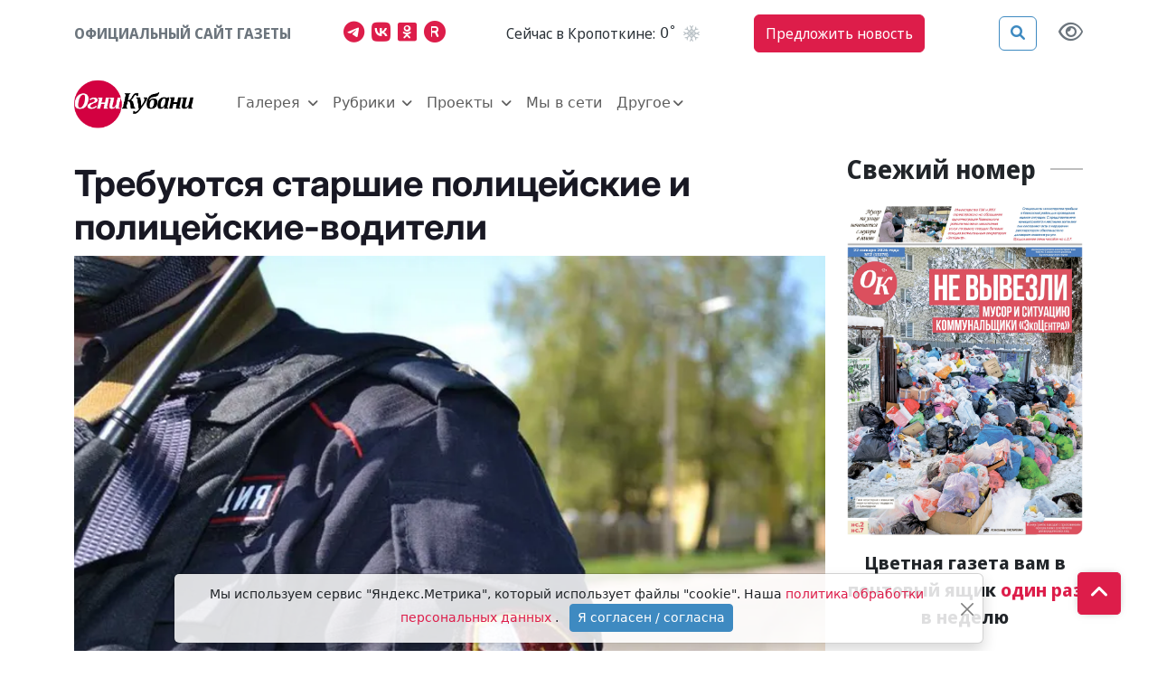

--- FILE ---
content_type: text/html; charset=utf-8
request_url: https://ognikubani.ru/news/61858/
body_size: 46661
content:
<!doctype html><html lang="ru"><head><meta charset="utf-8"><meta name="viewport" content="width=device-width, initial-scale=1"><link rel="shortcut icon" href="/static/img/favicon.png?384" type="image/png"><link rel="icon" type="image/png" sizes="120x120" href="/static/img/favicon-120x120.png?384"><link rel="icon" href="/static/img/favicon.ico?384" type="image/vnd.microsoft.icon"><link href="/static/css/bootstrap.5.2.3.min.css?384" rel="stylesheet" type="text/css"><link href="/static/css/fa.6.1.1.all.min.css?384" rel="stylesheet" type="text/css"><link href="/static/css/jquery.fancybox.min.css?384" rel="stylesheet" type="text/css"><link href="/static/css/common.css?384" rel="stylesheet" type="text/css"><link href="/static/css/theme.css?384" rel="stylesheet" type="text/css"><meta name="description" content="В отдел вневедомственной охраны по Кавказскому району-филиал федерального государственного казенного учреждения «Управление вневедомственной охраны войск национальной гвардии Российской Федерации по Краснодарской краю» на службу требуются граждане Российской Федерации в возрасте от 20 до 40 лет, прошедшие служб" /><meta property="og:url"content="https://ognikubani.ru/news/61858/"/><meta property="og:title"content="Требуются старшие полицейские и полицейские-водители"/><meta property="og:description"content="В отдел вневедомственной охраны по Кавказскому району-филиал федерального государственного казенного учреждения «Управление вневедомственной охраны войск национальной гвардии Российской Федерации по Краснодарской краю» на службу требуются граждане Российской Федерации в возрасте от 20 до 40 лет, прошедшие службу в Вооруженных Силах Российской Федерации, годные по состоянию здоровья, с образованием не ниже среднего (полного) общего, имеющие положительные характеристики с прежних мест работы и службы.  На должности старших полицейских и полицейских-водителей..."/><meta property="og:locale:content"content="ru_RU"/><meta property="og:type"content="article"/><meta property="og:site_name"content="Огни Кубани"/><meta property="og:updated_time"content="2022-06-01T06:33:28+00:00"/><meta property="article:modified_time"content="2022-06-01T06:33:28+00:00"/><meta property="article:published_time"content="2022-06-01T06:33:27+00:00"/><meta property="og:image"content="https://ognikubani.ru/media/cached/3d/ba/3dba8648c97f39b4c651b3e7b3c60875.webp"/><meta property="og:image:alt"content="&lt;p&gt;В отдел вневедомственной охраны по Кавказскому району-филиал федерального государственного казенного учреждения «Управление вневедомственной охраны войск национальной гвардии Российской Федерации по"/><meta property="twitter:card"content="summary_large_image"/><meta property="twitter:image"content="https://ognikubani.ru/media/cached/3d/ba/3dba8648c97f39b4c651b3e7b3c60875.webp"/><title>Требуются старшие полицейские и полицейские-водители - Огни Кубани</title><link rel="canonical" href="https://ognikubani.ru/news/61858/" /><style></style></head><body class="bg"><div class="d-flex justify-content-center banner-container top" data-banner-label="top"></div><div class="modal fade" id="advert_popup" tabindex="-1" role="dialog" aria-hidden="true"><div class="modal-dialog" role="document"><div class="modal-content white"><div class="modal-header"><h5 class="modal-title">Реклама</h5><button type="button" class="btn-close" data-bs-dismiss="modal" aria-label="Close"></button></div><div class="modal-body"><div class="row h-100"><div class="d-flex justify-content-center banner-container popup" data-banner-label="popup"></div></div></div></div></div></div><nav class="main-menu sticky-top"><div class="navbar-top"><div class="container"><ul class="nav justify-content-between align-items-center py-3"><li class="nav-item block-header text-muted ff-text-header me-2 me-md-0">Официальный сайт газеты</li><li class="nav-item d-none d-md-inline"><a href="https://t.me/ognikubani" class="color_telegram px-0" aria-label="Наш телеграмм канал"><i class="fab fa-telegram-plane fs-4 color-sourse me-2"></i></a><a href="https://vk.com/ognikubani" class="color_vk px-0" aria-label="Наша группа в VK"><i class="fab fa-vk fs-4 color-sourse me-2"></i></a><a href="https://ok.ru/o.gazetakavkazskyrayon" class="color_odnoklassniki px-0" aria-label="Мы в Одноклассниках"><i class="fab fa-odnoklassniki-square fs-4 color-sourse me-2"></i></a><a href="https://rutube.ru/channel/24805167/" class="color_rutube px-0" aria-label="Мы на Рутубе"><i class="fa-solid fa-registered fs-4 color-sourse me-2"></i></a></li><li class="nav-item weather d-none d-lg-flex align-items-center other-element"><span class="ff-text-header text -header fst-italic">Cейчас в Кропоткине:</span>&nbsp;<span id="weather_component" class="ff-text-header px-0 fst-italic"></span></li><li class="nav-item d-none d-md-inline"><a href="#" data-bs-toggle="modal" data-bs-target="#feedback_form" class="btn ms-btn-secondary rounded-2 ff-text-header py-2 me-4">Предложить новость</a></li><li class="nav-item other-element justify-content-end d-flex align-items-center"><button type="button" class="btn ms-btn-primary reverse me-4" data-bs-toggle="modal" data-bs-target="#search_modal" data-placement="right" title="Поиск"><i class="fas fa-search"></i></button><a href="#" id="specialButton" class="view text-secondary" title="Версия сайта для слабовидящих"><i class="fa-regular fa-eye fs-4 text-secondary" alt="Версия сайта для слабовидящих"></i></a></li></ul><p class="d-block d-md-none"><a href="#" data-bs-toggle="modal" data-bs-target="#feedback_form" class="btn ms-btn-primary rounded-2 ff-text-header py-2 w-100">Предложить новость</a></p></div></div><nav class="navbar navbar-expand-xl"><div class="container"><a href="/" class="navbar-brand me-2 me-sm-5"><img class="img-fluid main-logo" src="/static/img/ognikubani.webp" alt="Огни Кубани – Новости Кропоткина"/></a><button class="navbar-toggler border-0" type="button" data-bs-toggle="offcanvas" data-bs-target="#offcanvasNavbar" aria-controls="offcanvasNavbar"><i class="fa-solid fa-bars fs-4"></i></button><div class="offcanvas offcanvas-end p-3 p-sm-4 p-xl-0" tabindex="-1" id="offcanvasNavbar" aria-labelledby="offcanvasNavbarLabel"><div class="offcanvas-header"><button type="button" class="btn-close" data-bs-dismiss="offcanvas" aria-label="Close"></button></div><div class="offcanvas-body"><ul class="navbar-nav align-items-xl-center flex-wrap"><li class="nav-item me-xl-3 dropdown my_dropdown align-items-center d-none d-xl-flex "><a class="nav-link px-0 dropdown-toggle outline-none" href="/news/category/galereya/"role="button" data-bs-toggle="dropdown" aria-expanded="false"  aria-current="page">
                                    Галерея
                                </a><ul class="dropdown-menu px-4 pt-3"><li class="cat_menu d-flex"><a class="dropdown-item text-wrap text-header pb-2 px-0 pt-0 tag" href="/news/category/foto/">Фото</a></li><li class="cat_menu d-flex"><a class="dropdown-item text-wrap text-header pb-2 px-0 pt-0 tag" href="/news/category/video/">Видео</a></li></ul></li><li class="nav-item d-flex d-xl-none flex-column justify-content-center"><p class="d-flex align-items-center mb-0"><a class="nav-link px-0 tag as-menu"  data-bs-toggle="collapse" href="#collapseCategorygalereya" role="button" aria-expanded="false" aria-controls="collapseCategorygalereya">
                                        Галерея
                                        <i class="fa-solid fa-chevron-down"></i></a></p><div class="collapse dropdown_collapse px-4" id="collapseCategorygalereya"><ul class="list-group list-group-flush"><li class="cat_menu list-group-item px-0 bg-transparent border-0"><a class="text-header pb-2 px-0 pt-0 tag" href="/news/category/foto/">
                                                Фото
                                                </a></li><li class="cat_menu list-group-item px-0 bg-transparent border-0"><a class="text-header pb-2 px-0 pt-0 tag" href="/news/category/video/">
                                                Видео
                                                </a></li></ul></div></li><li class="nav-item me-xl-3 dropdown my_dropdown align-items-center d-none d-xl-flex "><a class="nav-link px-0 dropdown-toggle outline-none" href="/news/category/rubriki_aki/"role="button" data-bs-toggle="dropdown" aria-expanded="false"  aria-current="page">
                                    Рубрики
                                </a><ul class="dropdown-menu px-4 pt-3"><li class="cat_menu d-flex"><a class="dropdown-item text-wrap text-header pb-2 px-0 pt-0 tag" href="/news/category/politic/">Власть</a></li><li class="cat_menu d-flex"><a class="dropdown-item text-wrap text-header pb-2 px-0 pt-0 tag" href="/news/category/proizvodstvo_vzq/">Производство</a></li><li class="cat_menu d-flex"><a class="dropdown-item text-wrap text-header pb-2 px-0 pt-0 tag" href="/news/category/selskoe-hozjajstvo/">Сельское хозяйство</a></li><li class="cat_menu d-flex"><a class="dropdown-item text-wrap text-header pb-2 px-0 pt-0 tag" href="/news/category/pravo/">Правопорядок</a></li><li class="cat_menu d-flex"><a class="dropdown-item text-wrap text-header pb-2 px-0 pt-0 tag" href="/news/category/obshestvo/">Общество</a></li><li class="cat_menu d-flex"><a class="dropdown-item text-wrap text-header pb-2 px-0 pt-0 tag" href="/news/category/obrazovanie_0cp/">Образование</a></li><li class="cat_menu d-flex"><a class="dropdown-item text-wrap text-header pb-2 px-0 pt-0 tag" href="/news/category/zdorove/">Здоровье</a></li><li class="cat_menu d-flex"><a class="dropdown-item text-wrap text-header pb-2 px-0 pt-0 tag" href="/news/category/kultura/">Культура</a></li><li class="cat_menu d-flex"><a class="dropdown-item text-wrap text-header pb-2 px-0 pt-0 tag" href="/news/category/sport/">Спорт</a></li></ul></li><li class="nav-item d-flex d-xl-none flex-column justify-content-center"><p class="d-flex align-items-center mb-0"><a class="nav-link px-0 tag as-menu"  data-bs-toggle="collapse" href="#collapseCategoryrubriki_aki" role="button" aria-expanded="false" aria-controls="collapseCategoryrubriki_aki">
                                        Рубрики
                                        <i class="fa-solid fa-chevron-down"></i></a></p><div class="collapse dropdown_collapse px-4" id="collapseCategoryrubriki_aki"><ul class="list-group list-group-flush"><li class="cat_menu list-group-item px-0 bg-transparent border-0"><a class="text-header pb-2 px-0 pt-0 tag" href="/news/category/politic/">
                                                Власть
                                                </a></li><li class="cat_menu list-group-item px-0 bg-transparent border-0"><a class="text-header pb-2 px-0 pt-0 tag" href="/news/category/proizvodstvo_vzq/">
                                                Производство
                                                </a></li><li class="cat_menu list-group-item px-0 bg-transparent border-0"><a class="text-header pb-2 px-0 pt-0 tag" href="/news/category/selskoe-hozjajstvo/">
                                                Сельское хозяйство
                                                </a></li><li class="cat_menu list-group-item px-0 bg-transparent border-0"><a class="text-header pb-2 px-0 pt-0 tag" href="/news/category/pravo/">
                                                Правопорядок
                                                </a></li><li class="cat_menu list-group-item px-0 bg-transparent border-0"><a class="text-header pb-2 px-0 pt-0 tag" href="/news/category/obshestvo/">
                                                Общество
                                                </a></li><li class="cat_menu list-group-item px-0 bg-transparent border-0"><a class="text-header pb-2 px-0 pt-0 tag" href="/news/category/obrazovanie_0cp/">
                                                Образование
                                                </a></li><li class="cat_menu list-group-item px-0 bg-transparent border-0"><a class="text-header pb-2 px-0 pt-0 tag" href="/news/category/zdorove/">
                                                Здоровье
                                                </a></li><li class="cat_menu list-group-item px-0 bg-transparent border-0"><a class="text-header pb-2 px-0 pt-0 tag" href="/news/category/kultura/">
                                                Культура
                                                </a></li><li class="cat_menu list-group-item px-0 bg-transparent border-0"><a class="text-header pb-2 px-0 pt-0 tag" href="/news/category/sport/">
                                                Спорт
                                                </a></li></ul></div></li><li class="nav-item me-xl-3 dropdown my_dropdown align-items-center d-none d-xl-flex "><a class="nav-link px-0 dropdown-toggle outline-none" href="/news/category/project/"role="button" data-bs-toggle="dropdown" aria-expanded="false"  aria-current="page">
                                    Проекты
                                </a><ul class="dropdown-menu px-4 pt-3"><li class="cat_menu d-flex"><a class="dropdown-item text-wrap text-header pb-2 px-0 pt-0 tag" href="/news/category/istoriya-ot-gali-migunovoy/">История от Гали Мигуновой</a></li><li class="cat_menu d-flex"><a class="dropdown-item text-wrap text-header pb-2 px-0 pt-0 tag" href="/news/category/lyudi-z-elektronnaya-kniga/">«Люди Z»</a></li><li class="cat_menu d-flex"><a class="dropdown-item text-wrap text-header pb-2 px-0 pt-0 tag" href="/news/category/blondinka-za-rulem/">Блондинка за рулем</a></li><li class="cat_menu d-flex"><a class="dropdown-item text-wrap text-header pb-2 px-0 pt-0 tag" href="/news/category/boevaya-slava-otechestva/">Боевая слава Отечества</a></li><li class="cat_menu d-flex"><a class="dropdown-item text-wrap text-header pb-2 px-0 pt-0 tag" href="/news/category/mnogodetnyy-rayon/">Многодетный район</a></li><li class="cat_menu d-flex"><a class="dropdown-item text-wrap text-header pb-2 px-0 pt-0 tag" href="/news/category/esti-li-zhizni-posle-pensii/">Есть ли жизнь после пенсии</a></li><li class="cat_menu d-flex"><a class="dropdown-item text-wrap text-header pb-2 px-0 pt-0 tag" href="/news/category/kak-eto-bylo/">Как это было</a></li><li class="cat_menu d-flex"><a class="dropdown-item text-wrap text-header pb-2 px-0 pt-0 tag" href="/news/category/moya-hata-s-krayu/">Моя хата с краю</a></li></ul></li><li class="nav-item d-flex d-xl-none flex-column justify-content-center"><p class="d-flex align-items-center mb-0"><a class="nav-link px-0 tag as-menu"  data-bs-toggle="collapse" href="#collapseCategoryproject" role="button" aria-expanded="false" aria-controls="collapseCategoryproject">
                                        Проекты
                                        <i class="fa-solid fa-chevron-down"></i></a></p><div class="collapse dropdown_collapse px-4" id="collapseCategoryproject"><ul class="list-group list-group-flush"><li class="cat_menu list-group-item px-0 bg-transparent border-0"><a class="text-header pb-2 px-0 pt-0 tag" href="/news/category/istoriya-ot-gali-migunovoy/">
                                                История от Гали Мигуновой
                                                </a></li><li class="cat_menu list-group-item px-0 bg-transparent border-0"><a class="text-header pb-2 px-0 pt-0 tag" href="/news/category/lyudi-z-elektronnaya-kniga/">
                                                «Люди Z»
                                                </a></li><li class="cat_menu list-group-item px-0 bg-transparent border-0"><a class="text-header pb-2 px-0 pt-0 tag" href="/news/category/blondinka-za-rulem/">
                                                Блондинка за рулем
                                                </a></li><li class="cat_menu list-group-item px-0 bg-transparent border-0"><a class="text-header pb-2 px-0 pt-0 tag" href="/news/category/boevaya-slava-otechestva/">
                                                Боевая слава Отечества
                                                </a></li><li class="cat_menu list-group-item px-0 bg-transparent border-0"><a class="text-header pb-2 px-0 pt-0 tag" href="/news/category/mnogodetnyy-rayon/">
                                                Многодетный район
                                                </a></li><li class="cat_menu list-group-item px-0 bg-transparent border-0"><a class="text-header pb-2 px-0 pt-0 tag" href="/news/category/esti-li-zhizni-posle-pensii/">
                                                Есть ли жизнь после пенсии
                                                </a></li><li class="cat_menu list-group-item px-0 bg-transparent border-0"><a class="text-header pb-2 px-0 pt-0 tag" href="/news/category/kak-eto-bylo/">
                                                Как это было
                                                </a></li><li class="cat_menu list-group-item px-0 bg-transparent border-0"><a class="text-header pb-2 px-0 pt-0 tag" href="/news/category/moya-hata-s-krayu/">
                                                Моя хата с краю
                                                </a></li></ul></div></li><li class="nav-item me-xl-3 d-flex align-items-center"><a class="nav-link px-0" href="/news/category/seti/" aria-current="page">
                                    Мы в сети
                                </a></li><li class="nav-item dropdown my_dropdown flex-column align-items-center d-none d-xl-flex"><a class="nav-link dropdown-toggle outline-none px-0" href="#" role="button" data-bs-toggle="dropdown" aria-expanded="false">Другое</a><ul class="dropdown-menu pt-3"><li><a class="dropdown-item text-header pb-2 px-0 pt-0" href="/spravochnik">Справочник</a></li><li><a class="dropdown-item text-header pb-2 px-0 pt-0" href="/reklama">Реклама</a></li><li><a class="dropdown-item text-header pb-2 px-0 pt-0" href="/history">О газете</a></li><li><a class="dropdown-item text-header pb-2 px-0 pt-0" href="/team">Контакты</a></li></ul></li><li class="nav-item d-flex d-xl-none flex-column align-xl-items-center"><a class="nav-link px-0" data-bs-toggle="collapse" href="#collapseOther" role="button" aria-expanded="false" aria-controls="collapseOther">Другое <i class="fa-solid fa-chevron-down"></i></a><div class="collapse dropdown_collapse px-4" id="collapseOther"><ul class="list-group list-group-flush"><li class="list-group-item px-0 bg-transparent border-0"><a class="text-header pb-2 px-0 pt-0" href="/spravochnik">Справочник</a></li><li class="list-group-item px-0 bg-transparent border-0"><a class="text-header pb-2 px-0 pt-0" href="/reklama">Реклама</a></li><li class="list-group-item px-0 bg-transparent border-0"><a class="text-header pb-2 px-0 pt-0" href="/history">О газете</a></li><li class="list-group-item px-0 bg-transparent border-0"><a class="text-header pb-2 px-0 pt-0" href="/team">Контакты</a></li></ul></div></li><p class="d-flex d-xl-none justify-content-xl-center py-2 my-1"><a href="https://t.me/ognikubani" class="color_telegram px-0" aria-label="Наш телеграмм канал"><i class="fab fa-telegram-plane fs-1 color-sourse me-3"></i></a><a href="https://vk.com/ognikubani" class="color_vk px-0" aria-label="Наша группа в VK"><i class="fab fa-vk fs-1 color-sourse me-3"></i></a><a href="https://ok.ru/o.gazetakavkazskyrayon" class="color_odnoklassniki px-0" aria-label="Мы в Одноклассниках"><i class="fab fa-odnoklassniki-square fs-1 color-sourse me-3"></i></a><a href="https://rutube.ru/channel/24805167/" class="color_rutube px-0" aria-label="Мы на Рутубе"><i class="fa-solid fa-registered fs-1 color-sourse me-3"></i></a></p></ul></div></div></div></nav></nav><div class="modal fade" tabindex="-1" id="feedback_form" role="dialog" aria-labelledby="feedbackModal" aria-hidden="true"><div class="modal-dialog" role="document"><div class="modal-content white"><div class="modal-header"><h5 class="modal-title ff-block-header text-danger">Предложить новость</h5><button type="button" class="btn-close" data-bs-dismiss="modal" aria-label="Close"></button></div><div class="modal-body"><form class="needs-validation form-feedback"><input type="hidden" name="csrfmiddlewaretoken" value="w9JCepj0QbeC9XdlwYrxx4EaYX3lW40LWmCGGoKG677PaqdIpKYWfduzMQ3QFKoG"><div></div><div class="form-group mb-3"><label class="mb-2" for="id_f_short_name">Имя:</label><input type="text" name="name" class="form-control" id="id_f_short_name"  placeholder="Введите ваше имя здесь" autocomplete="name" required><div class="invalid-feedback">Заполните данное поле корректно</div><div class="valid-feedback"></div></div><div class="form-group mb-3"><label class="mb-2" for="id_f_short_email">E-mail:</label><input type="email" name="email" class="form-control" id="id_f_short_email" placeholder="example@site.com" autocomplete="email" required><div class="invalid-feedback">Заполните данное поле корректно</div><div class="valid-feedback"></div></div><div class="form-group mb-3"><label class="mb-2" for="id_f_short_phone">Номер телефона:</label><input type="tel" name="phone" class="form-control" id="id_f_short_phone" placeholder="+7 999 999 99 99" autocomplete="tel"><div class="invalid-feedback">Заполните данное поле корректно</div><div class="valid-feedback"></div></div><div class="form-group mb-3"><label for="id_f_short_text" class="form-label">Ваше сообщение:</label><textarea name="comment" type="text" class="form-control" id="id_f_short_text" rows="5" required></textarea><div class="invalid-feedback">Заполните данное поле корректно</div></div><div class="form-check"><input class="form-check-input" type="checkbox" id="id_agree1" name="agree" required><label class="form-check-label small text-muted" for="id_agree1">Я согласен(а) на обработку персональных данных, в соответствии с ФЗ №152-ФЗ «О ПЕРСОНАЛЬНЫХ ДАННЫХ» от 27 июля 2006г.
                            <a href="/politika-konfidencialnosti/">Политика конфиденциальности</a></label><div class="invalid-feedback">Вы должны дать своё согласие на обработку персональных данных</div></div><input type="hidden" name="type" value="news"><div class="modal-footer"><button class="btn ms-btn-primary rounded-2 ms-2" type="submit">Отправить</button><button class="btn ms-btn-outline-secondary rounded-2" type="button" data-dismiss="modal" data-bs-dismiss="modal">Отмена</button></div></form></div></div></div></div><div class="modal search fade" id="search_modal" tabindex="-1" aria-labelledby="search_modalLabel" aria-hidden="true"><div class="modal-dialog"><div class="modal-content"><div class="modal-header"><form action="/search/"><div class="input-group"><input type="search" class="form-control search_field p-0" placeholder="Поиск"  value="" name="q"><span class="input-group-text"><button class="search_btn p-0" type="submit"><i class="fas fa-search"></i></button></span></div></form></div></div></div></div><script>
    document.querySelector("img").onerror = function(){
        let fallbacks = JSON.parse(this.dataset.fallbacks);
        let index = this.dataset.index || 0;
        if(index >= fallbacks.length) return;
        let next = fallbacks[index];
        this.src = next;
        index++;
        this.dataset.index = index;
    };
</script><div class="container"><div class="row"><main class="col-12 col-lg-9 "><div class="sticky-top"><article class="news_xl item pt-2   news news" title="Требуются старшие полицейские и полицейские-водители" itemscope itemtype="https://schema.org/NewsArticle"><h1 class="ff-text-header text-header ff-headline headline fw-bold mt-3 news news" itemprop="headline"><aside class="d-flex flex-wrap align-items-center news-icons"></aside>
        Требуются старшие полицейские и полицейские-водители
        




    </h1><figure class="mb-0 position-relative"><a href="/media/2022/06/XXL_1.jpg"  ><img src="/media/cached/b2/c3/b2c325ae0fd1cfa190d409b2af10453e.webp" itemprop="image"  content="/media/cached/b2/c3/b2c325ae0fd1cfa190d409b2af10453e.webp" class="d-block w-100 img-fluid item_img"  
                    alt="https://ognikubani.ru/wp-content/uploads/2022/06/XXL_1"  width="740" height="528" /></a><figcaption class="img-description">XXL_1</figcaption></figure><aside class="d-flex align-items-center flex-wrap my-4 justify-content-between"><div class="author d-flex align-items-center me-3"><address class="user_lg d-flex align-items-center mb-0 me-2" itemprop="author" itemscope itemtype="https://schema.org/Person"><i class="fas fa fa-user-circle color-main fs-4"></i><h2 class="mb-1 fs-4" itemprop="name">
            &nbsp;<a href="/author/-gni--ubani/" class="ff-text-header text-header text-black-50" itemprop="url"><span class="name" itemprop="name">Огни Кубани</span></a></h2></address></div><time class="published date ff-text-header me-3" datetime="2022-06-01" itemprop="datePublished"><i class="fa-regular fa-clock"></i>&nbsp;01 июня 2022, 09:33</time><span class="ff-text-header view"><i class="fa-regular fa-eye"></i>&nbsp;0</span></aside><div class="article-body" itemprop="articleBody"><p>В отдел вневедомственной охраны по Кавказскому району-филиал федерального государственного казенного учреждения «Управление вневедомственной охраны войск национальной гвардии Российской Федерации по Краснодарской краю» на службу требуются граждане Российской Федерации в возрасте от 20 до 40 лет, прошедшие службу в Вооруженных Силах Российской Федерации, годные по состоянию здоровья, с образованием не ниже среднего (полного) общего, имеющие положительные характеристики с прежних мест работы и службы. На должности старших полицейских и полицейских-водителей.</p><p>Обр.: г.Кропоткин, пер.Колхозный, 42. Тел.: 8 (861-38) 6-47-08, 8-918-478-41-91.</p></div><div class="mb-3 text-center"><span class="emobar fs-13" data-item-id="61858"></span></div><aside class="promo-old-school mb-4 d-flex justify-content-center align-items-center bg-light px-3 px-sm-0 text-center text-sm-start"><img src='/static/img/rutube.svg' class='img-fuid me-sm-2' alt='' style='max-width:2.5rem'>&nbsp;<p class='mb-0'><span class='text-uppercase text-dark fw-bold fs-6'> Следите за нами в&nbsp;<a class='article-insert-promo-link color_rutube' href='https://rutube.ru/channel/24805167/' target='_blank'>RUTUBE</a></span><br><span class='text-secondary fs-14 d-none d-lg-inline'>Только актуальные новости и события в наших соц сетях</span></p></aside><style>
    .promo-old-school {
        animation-name: c;
        animation-duration: 1s;
        animation-timing-function: ease-in-out;
        transform-origin: 0 0;
    }
    
    
    .promo-old-school a:hover{
        color: #488ecc;
    }
    
    .promo-old-school .ani {
        margin: 0 .3rem 0 0;
        animation-delay: 3s;
        animation-duration: 1s;
    }
</style><footer class="d-sm-flex blog-post justify-content-between mb-4"><aside class="social d-flex mb-4 mb-sm-0"><a href="https://connect.ok.ru/offer?url=https://ognikubani.ru/news/61858/"
rel="nofollow" target="_blank"><span class="fa-stack d-md-block  fs-6"><i class="color_odnoklassniki fa-solid fa-square fa-stack-2x"></i><i class="fab fa-odnoklassniki fa-stack-1x fa-inverse"></i></span></a><a href="http://vkontakte.ru/share.php?url=https://ognikubani.ru/news/61858/" rel="nofollow" target="_blank"><span class="fa-stack d-md-block fs-6"><i class="color_vk fa-solid fa-square fa-stack-2x"></i><i class="fab fa-vk fa-stack-1x fa-inverse"></i></span></a><a href="https://telegram.me/share/url?text=Требуются старшие полицейские и полицейские-водители&url=https://ognikubani.ru/news/61858/"
    rel="nofollow" target="_blank"><span class="fa-stack d-md-block fs-6"><i class="color_telegram fa-solid fa-square fa-stack-2x"></i><i class="fab fa-telegram-plane fa-stack-1x fa-inverse"></i></span></a></aside></footer></article><aside class="d-flex justify-content-center banner-container main" data-banner-label="main" data-class="mt-3"></aside></div></main><aside class="col-12 col-lg-3 "><div class=""><h2 class="d-flex align-items-center mt-3"><span class="ff-block-header fs-3 fw-bold me-3">Свежий номер</span><span class="divider"></span></h2><div class="row"><div class="col-12"><aside class="d-flex justify-content-center banner-container gazeta" data-banner-label="gazeta" data-class="mt-3"></aside></div></div></div></aside></div></div><!--noindex--><a class="gotop btn ms-btn-secondary" href="#"><i class="fa-solid fa-angle-up mb-2"></i></a><footer class="py-5 bg-dark mt-4"><div class="container"><div class="row"><div class="col-12 col-lg-4"><h4 class="ff-block-header fw-bold text-white">Контакты</h4><ul class="list-group list-group-flush contacts"><li class="list-group-item"><p>Сетевое издание официальный сайт газеты «Огни Кубани» зарегистрировано Федеральной службой по надзору в сфере связи, информационных технологий и массовых коммуникаций (Роскомнадзор). Регистрационный номер Эл № ФС77-67587 от 10 ноября 2016 г.</p><p><strong>Главный редактор:</strong> Смирнова Марина Александровна</p><p><strong>Учредитель:</strong> ООО Редакция газеты «Огни Кубани»</p><p><strong>Адрес:</strong> г. Кропоткин, ул. Красная 131</p><p class='fs-4 ff-block-header fw-bold'>16+</p></li><li class="list-group-item d-flex align-items-center align-content-center"><i class="fa-solid fa-square-phone fs-5 me-1"></i>&nbsp;<a href="tel:88613872375" class="ff-text-header">8 (86138) 7-23-75</a></li><li class="list-group-item d-flex align-items-center align-content-center"><i class="fa-solid fa-envelope fs-5 me-1"></i>&nbsp;<a href="mailto:ogni131kubani@yandex.ru" class="ff-text-header">ogni131kubani@yandex.ru</a></li></ul><div class="social-link text-start"><a href="https://t.me/ognikubani" target="_blank" class="color-sourse color_telegram" aria-label="Наш телеграмм канал"><i class="fab fa-telegram-plane"></i></a><a href="https://vk.com/ognikubani" target="_blank" class="color-sourse color_vk" aria-label="Наша группа в VK"><i class="fab fa-vk"></i></a><a href="https://ok.ru/o.gazetakavkazskyrayon" target="_blank" class="color-sourse color_odnoklassniki" aria-label="Мы в Одноклассниках"><i class="fab fa-odnoklassniki-square"></i></a><a href="https://rutube.ru/channel/24805167/" target="_blank" class="color-sourse color_rutube" aria-label="Мы на Рутубе"><i class="fa-solid fa-registered"></i></a></div></div><div class="col-12 col-lg-8"><div class="row justify-content-center"><div class="col-12 col-lg-4 mt-4 mt-lg-0"><h4 class="ff-block-header fw-bold text-white">Рубрики</h4><ul class="list-group list-group-flush"><li class="list-group-item"><a class="ff-text-header tag as-menu" href="/news/category/galereya/" target="_self" aria-current="page">Галерея</a></li><li class="list-group-item"><a class="ff-text-header tag as-menu" href="/news/category/rubriki_aki/" target="_self" aria-current="page">Рубрики</a></li><li class="list-group-item"><a class="ff-text-header tag as-menu" href="/news/category/project/" target="_self" aria-current="page">Проекты</a></li><li class="list-group-item"><a class="ff-text-header tag as-menu" href="/news/category/seti/" target="_self" aria-current="page">Мы в сети</a></li></ul></div><div class="col-12 col-lg-4 mt-4 mt-lg-0"><h4 class="ff-block-header fw-bold text-white">Категории</h4><ul class="list-group list-group-flush"><li class="list-group-item"><a class="" href="/team">Контакты</a></li><li class="list-group-item"><a class="" href="/legal">Конфиденциальность</a></li><li class="list-group-item"><a class="" href="/history">О газете</a></li><li class="list-group-item"><a class="" href="/podpiska-na-gazetu">Подписка на газету</a></li><li class="list-group-item"><a class="" href="/news/16376/">Покупаем новости</a></li><li class="list-group-item"><a href="#" data-bs-toggle="modal" data-bs-target="#feedback_form" aria-current="page"></a></li><li class="list-group-item"><a class="" href="/news/16377/">Реквизиты</a></li><li class="list-group-item"><a class="" href="/reklama">Реклама</a></li><li class="list-group-item"><a class="" href="/spravochnik">Справочник</a></li></ul></div><div class="col-12 col-lg-4 mt-4 mt-lg-0"><h4 class="ff-block-header fw-bold text-white">Формальности</h4><ul class="list-group list-group-flush"><li class="list-group-item"><a class="" href="/news/category/oficialinoe-opublikovanie-g-kropotkin/">Официальное опубликование (г. Кропоткин)</a></li><li class="list-group-item"><a class="" href="/news/category/oficialinoe-opublikovanie-kavkazskiy-rayon/">Официальное опубликование (Кавказский район)</a></li><li class="list-group-item"><a class="" href="/news/category/dokumenty-dlya-opublikovaniya/">Документы для опубликования</a></li></ul><div class="container-fluid main"><div class="container footer"><div class="row pt-3"><div class="col-xl-1 col-12"><a href='https://metrika.yandex.ru/stat/?id=91986305&amp;from=informer' target='_blank' rel='nofollow'><img src='https://informer.yandex.ru/informer/91986305/3_1_FFFFFFFF_EFEFEFFF_0_pageviews' style='width:88px; height:31px; border:0;' alt='Яндекс.Метрика' title='Яндекс.Метрика: данные за сегодня (просмотры, визиты и уникальные посетители)' class='ym-advanced-informer' data-cid='91986305' data-lang='ru' /></a></div></div></div></div><script async src="https://www.googletagmanager.com/gtag/js?id=GTM-PBJDK9N"></script><script>
    window.dataLayer = window.dataLayer || [];
    function gtag(){dataLayer.push(arguments);}
    gtag('js', new Date());
    gtag('config', 'GTM-PBJDK9N');
    </script><script type="text/javascript" >
    (function(m,e,t,r,i,k,a){m[i]=m[i]||function(){(m[i].a=m[i].a||[]).push(arguments)};
    m[i].l=1*new Date();k=e.createElement(t),a=e.getElementsByTagName(t)[0],k.async=1,k.src=r,a.parentNode.insertBefore(k,a)})
    (window, document, "script", "https://mc.yandex.ru/metrika/tag.js", "ym");
 
    ym(91986305, "init", {
         clickmap:true,
         trackLinks:true,
         accurateTrackBounce:true,
         webvisor:true
    });
    </script><noscript><div><img src="https://mc.yandex.ru/watch/91986305" style="position:absolute; left:-9999px;" alt="" /></div></noscript></div></div></div></div><div class="text-center"><p class="ff-text-header text-header develop mt-4 mb-0 text-muted">Сайт работает на <a href="https://MoreSMI.ru?utm_source=site_client_ognikubani" target="_blank" class="color-sourse">Интернет-Платформе для СМИ MoreSMI.ru</a></p></div></div></footer><div class="modal fade" tabindex="-1" id="feedback_form" role="dialog" aria-labelledby="feedbackModal" aria-hidden="true"><div class="modal-dialog" role="document"><div class="modal-content white"><div class="modal-header"><h5 class="modal-title ff-block-header text-danger"></h5><button type="button" class="btn-close" data-bs-dismiss="modal" aria-label="Close"></button></div><div class="modal-body"><form class="needs-validation form-feedback form-feedback"><input type="hidden" name="csrfmiddlewaretoken" value="w9JCepj0QbeC9XdlwYrxx4EaYX3lW40LWmCGGoKG677PaqdIpKYWfduzMQ3QFKoG"><div></div><div class="form-group mb-3"><label class="mb-2" for="id_f_short_name">Имя:</label><input type="text" name="name" class="form-control" id="id_f_short_name"  placeholder="Введите ваше имя здесь" autocomplete="name" required><div class="invalid-feedback">Заполните данное поле корректно</div><div class="valid-feedback"></div></div><div class="form-group mb-3"><label class="mb-2" for="id_f_short_email">E-mail:</label><input type="email" name="email" class="form-control" id="id_f_short_email" placeholder="example@site.com" autocomplete="email" required><div class="invalid-feedback">Заполните данное поле корректно</div><div class="valid-feedback"></div></div><div class="form-group mb-3"><label class="mb-2" for="id_f_short_phone">Номер телефона:</label><input type="tel" name="phone" class="form-control" id="id_f_short_phone" placeholder="+7 999 999 99 99" autocomplete="tel"><div class="invalid-feedback">Заполните данное поле корректно</div><div class="valid-feedback"></div></div><div class="form-group mb-3"><label for="id_f_short_text" class="form-label">Ваше сообщение:</label><textarea name="comment" type="text" class="form-control" id="id_f_short_text" rows="5" required></textarea><div class="invalid-feedback">Заполните данное поле корректно</div></div><div class="form-check"><input class="form-check-input" type="checkbox" id="id_agree2" name="agree" required><label class="form-check-label small text-muted" for="id_agree2">!
                            <a href="/politika-konfidencialnosti/">Политика конфиденциальности</a></label><div class="invalid-feedback">Вы должны дать своё согласие на обработку персональных данных</div></div><input type="hidden" name="type" value="feedback"><div class="modal-footer"><button class="btn ms-btn-primary rounded-0" type="submit"></button><button class="btn ms-btn-outline-secondary rounded-0" type="button" data-dismiss="modal" data-bs-dismiss="modal">Отмена</button></div></form></div></div></div></div><div class="position-fixed top-0 start-0 end-0 d-flex justify-content-center p-4" style="z-index: -1;" ><div id="Toast" class="toast align-items-center text-white bg-primary border-0 fade hide"><div class="d-flex"><div class="toast-body">Hi!</div><button type="button" class="btn-close btn-close-white me-2 m-auto" data-bs-dismiss="toast"></button></div></div></div><script>

document.addEventListener('DOMContentLoaded', () => {})

</script><!--/noindex--><div class="position-fixed bottom-0 w-100" style="z-index:1030;"><div class="toast m-auto mb-2 show" data-bs-autohide="false" role="alert" aria-live="assertive" aria-atomic="true" style="max-width:70vw;width:unset;"><div class="d-flex"><div class="toast-body text-center ms-auto">
          Мы используем сервис &quot;Яндекс.Метрика&quot;, который использует файлы &quot;cookie&quot;. Наша 
          
            
            <a href="/legal/">политика обработки персональных данных </a>.
          
          
            <button id="save_im_ok_with_cookies" type="button" class="btn ms-btn-primary btn-sm ms-2" data-bs-dismiss="toast" onclick="setCookie('im_ok_with_cookies', '1')" aria-label="Accept">
              Я согласен / согласна
            </button></div><button type="button" class="btn-close me-2 m-auto" data-bs-dismiss="toast" aria-label="Close"></button></div></div></div><script src="/static/js/jquery-3.6.0.min.js?384"></script><script src="/static/js/jquery.fancybox.min.js?384"></script><script src="/static/js/uhpv-hover-full.min.js?384"></script><script src="/static/js/bootstrap.bundle.min.js?384"></script><script src="/static/js/axios.min.js?384"></script><script src="/static/js/vue.min.js?384"></script><script src="/static/js/custom.js?384"></script><script type="text/javascript">
	

	window.advert_callback = function advert_callback(adv_id){
		window.yaContextCb.push(()=>{
		  Ya.Context.AdvManager.render({
			renderTo: adv_id,
			blockId: adv_id
		  })
		})
	}
	
	showPopup('#advert_popup', '#advert_popup .banner-container', 'popup')
</script><script type="text/javascript">
    Vue.config.devtools = true;
	axios.defaults.xsrfCookieName = 'csrftoken'
	axios.defaults.xsrfHeaderName = 'X-CSRFTOKEN'

	let app = new Vue({
	  el: '#weather_component',
	  data: function() {
	  	return {is_loading: true, weather_temp: 0, weather_img: ''}
	  },
	  delimiters: ['[[', ']]'],
	  methods: {
	     load: function(){
            	var self = this;
				this.alt = '';
				this.weather_img = undefined;
                this.is_loading = true;
                axios.get("/api/weather/")
                .then(function (data) {
                    self.weather_temp = data.data['temperature'] !== undefined ? `${Math.round(data.data['temperature'])}˚\xa0` : '...';
                    self.alt = `Температура: ${self.weather_temp}`;
                    self.weather_img = data.data['picture'];
                    self.is_loading = false;
                })
                .catch(error => {
                    self.weather_temp = '...';
                    self.weather_img = undefined;
					self.alt = 'Температура неизвестна';
                    self.is_loading = false;
                });
	     }
	  },
	  created: function(){
            this.load();
            // setInterval(this.load, 30000);
	  },
	  template: `
				 <span class="weather justify-content-around"><div v-if="is_loading" class="atom-spinner"><div class="orbit-spinner"><div class="orbit"></div></div></div
					 <div v-else>[[weather_temp]]<img v-if="weather_img !== undefined" :src=weather_img :alt=alt /></div></span>`
	})
</script><script type="text/javascript">
	document.addEventListener('DOMContentLoaded', function() {
		const offcanvasButton = document.getElementById('offcanvasButton');
		const offcanvas = document.getElementById('offcanvasExample');
		const bsOffcanvas = offcanvas ? new bootstrap.Offcanvas(offcanvas) : null;

		if (offcanvasButton && offcanvas) {
		  offcanvasButton.addEventListener('click', function(event) {
			event.preventDefault(); // Prevent the default anchor link action
			bsOffcanvas.toggle(); // Toggle the offcanvas
		  });

			const offcanvasLinks = offcanvas.querySelectorAll('a');

			offcanvasLinks.forEach(function(link) {
			link.addEventListener('click', function(event) {
				event.preventDefault(); // Prevent the default anchor link action
				bsOffcanvas.hide(); // Close the offcanvas
				const targetId = this.getAttribute('href').substring(1); // Get the target ID
				const targetElement = document.getElementById(targetId);
				if (targetElement) {
				const navbarHeight = document.querySelector('.main-menu').offsetHeight;
				const elementPosition = targetElement.getBoundingClientRect().top + window.scrollY;
				const scrollPosition = elementPosition - navbarHeight;

				window.scrollTo({
					top: scrollPosition,
					behavior: 'smooth'
				});
				}
			});
			});
			}
	});
</script><script>
	document.addEventListener('DOMContentLoaded', function() {
		var gotopBtn = document.querySelector('.gotop');

		window.addEventListener('scroll', function() {
			if (window.pageYOffset > 100) {
				gotopBtn.style.display = 'block';
			} else {
				gotopBtn.style.display = 'none';
			}
		});

		gotopBtn.addEventListener('click', function(event) {
			event.preventDefault();
			window.scrollTo({
				top: 0,
				behavior: 'smooth'
			});
		});
	});
</script><script src="/static/js/4bf124df.js?384" async defer></script><link href="/static/css/lidrekon-special-hover.min.css?384" rel="stylesheet" type="text/css"><script src="/static/js/emobar.js?384"></script><script>
		EmoBar(config={
			csrf_token: 'w9JCepj0QbeC9XdlwYrxx4EaYX3lW40LWmCGGoKG677PaqdIpKYWfduzMQ3QFKoG',
			api_url: '/api/news_likes/',
			active_emo_class: 'emo-active',
		}).then(data=>{
			//console.log('init done, 1st data got:', data)
		})
	</script></body></html>


--- FILE ---
content_type: image/svg+xml
request_url: https://ognikubani.ru/static/weather/snow_n.svg
body_size: 345
content:
<svg id="Layer_1" data-name="Layer 1" xmlns="http://www.w3.org/2000/svg" viewBox="0 0 64 64"><defs><style>.cls-1{fill:none;stroke:#b9c1c6;stroke-linecap:round;stroke-miterlimit:10;stroke-width:3px;}</style></defs><title>smiley_Artboard 28</title><line class="cls-1" x1="32" y1="14.5" x2="32" y2="49.5"/><polyline class="cls-1" points="36.07 9.96 32 15.04 27.93 9.96"/><polyline class="cls-1" points="27.93 54.04 32 48.96 36.07 54.04"/><line class="cls-1" x1="44.37" y1="19.63" x2="19.63" y2="44.37"/><polyline class="cls-1" points="50.46 19.3 44 20 44.7 13.54"/><polyline class="cls-1" points="13.54 44.7 20 44 19.3 50.46"/><line class="cls-1" x1="49.5" y1="32" x2="14.5" y2="32"/><polyline class="cls-1" points="54.04 36.07 48.96 32 54.04 27.93"/><polyline class="cls-1" points="9.96 27.93 15.04 32 9.96 36.07"/><line class="cls-1" x1="44.37" y1="44.37" x2="19.63" y2="19.63"/><polyline class="cls-1" points="44.7 50.46 44 44 50.46 44.7"/><polyline class="cls-1" points="19.3 13.54 20 20 13.54 19.3"/><rect class="cls-1" x="23.25" y="22.75" width="18" height="18" transform="translate(-13 32.1) rotate(-45)"/></svg>